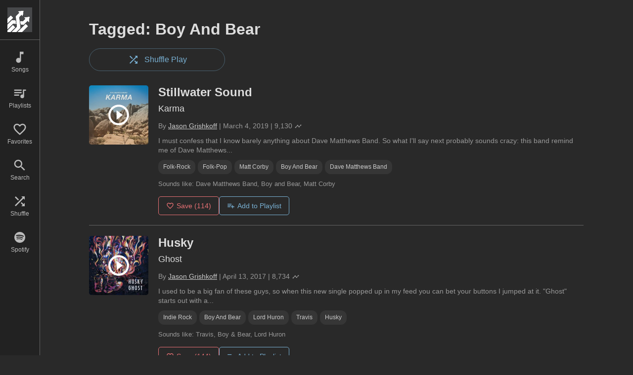

--- FILE ---
content_type: text/html; charset=utf-8
request_url: https://www.indieshuffle.com/songs/boy-and-bear/
body_size: 1052
content:
<!DOCTYPE html>
<html>
<head>
  <link rel="stylesheet" type="text/css" class="__meteor-css__" href="/91040eca2b9dc2382951ecbe3c27fb0dcf823c2a.css?meteor_css_resource=true">
<title>Indie Shuffle</title>
	<meta name="viewport" content="width=device-width, initial-scale=1.0, maximum-scale=1.0, user-scalable=no">
	<meta name="apple-mobile-web-app-capable" content="yes">
	<meta name="mobile-web-app-capable" content="yes">
	<link rel="apple-touch-icon" sizes="180x180" href="/apple-touch-icon.png">
	<link rel="icon" type="image/png" sizes="32x32" href="/favicon-32x32.png">
	<link rel="icon" type="image/png" sizes="16x16" href="/favicon-16x16.png">

</head>
<body><div id="react-target"></div>
  <script type="text/javascript">__meteor_runtime_config__ = JSON.parse(decodeURIComponent("%7B%22meteorRelease%22%3A%22METEOR%403.3.2%22%2C%22gitCommitHash%22%3A%228308729cae174f48fb97c7a3c4298983145aca11%22%2C%22meteorEnv%22%3A%7B%22NODE_ENV%22%3A%22production%22%2C%22TEST_METADATA%22%3A%22%7B%7D%22%7D%2C%22PUBLIC_SETTINGS%22%3A%7B%22google%22%3A%7B%22clientId%22%3A%22659558661636-5jaulnkh3ng06poag51pbo9fgh2bmj9b.apps.googleusercontent.com%22%7D%2C%22facebook%22%3A%7B%22clientId%22%3A%22307345949384%22%7D%2C%22soundcloud%22%3A%7B%22clientId%22%3A%22Av54XCzCkKMyQKZ1SaMsXvTWMFOgIl0u%22%7D%7D%2C%22debug%22%3Afalse%2C%22ROOT_URL%22%3A%22https%3A%2F%2Fwww.indieshuffle.com%22%2C%22ROOT_URL_PATH_PREFIX%22%3A%22%22%2C%22reactFastRefreshEnabled%22%3Atrue%2C%22autoupdate%22%3A%7B%22versions%22%3A%7B%22web.browser%22%3A%7B%22version%22%3A%22e7bcd0927b2ef5eb71de114bb9f4702d7a350ac8%22%2C%22versionRefreshable%22%3A%22f74459f24092af0e6e06e25820ba1872c2fdbe97%22%2C%22versionNonRefreshable%22%3A%22d096ddce625aaef16bcc4ee00ec76ebf8ffee700%22%2C%22versionReplaceable%22%3A%22a12d21e16b9efb5dcdbdef8aba9dfbccfcc431ee%22%7D%2C%22web.browser.legacy%22%3A%7B%22version%22%3A%22a842200b959f1ef3cf8d3a219a1d7991f219936c%22%2C%22versionRefreshable%22%3A%22f74459f24092af0e6e06e25820ba1872c2fdbe97%22%2C%22versionNonRefreshable%22%3A%22d43e3d3b70b245cb0f03b4203ae3b878a213d077%22%2C%22versionReplaceable%22%3A%22a12d21e16b9efb5dcdbdef8aba9dfbccfcc431ee%22%7D%7D%2C%22autoupdateVersion%22%3Anull%2C%22autoupdateVersionRefreshable%22%3Anull%2C%22autoupdateVersionCordova%22%3Anull%2C%22appId%22%3A%22eilmpszgfrt.j1sbakqvlaat%22%7D%2C%22appId%22%3A%22eilmpszgfrt.j1sbakqvlaat%22%2C%22isModern%22%3Afalse%7D"))</script>

  <script type="text/javascript" src="/d99daf2830a3902cc7b81daf2877455aebfae12f.js?meteor_js_resource=true"></script>


</body>
</html>